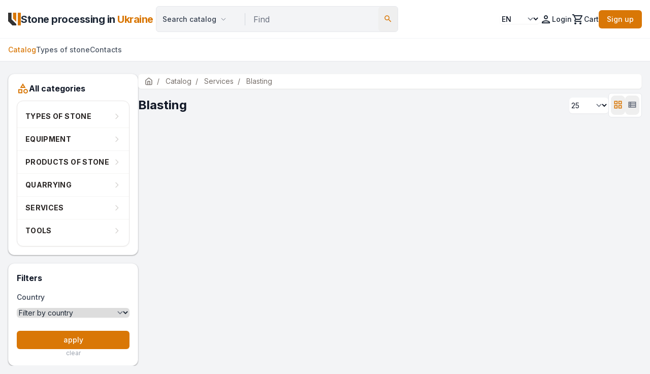

--- FILE ---
content_type: text/html; charset=UTF-8
request_url: https://naturalstone.com.ua/en/catalog/services/5000/5018/blasting
body_size: 13234
content:


<!DOCTYPE html>
<html lang="en" class="scroll-smooth">
<head>
    <meta charset="utf-8"/>
<meta content="width=device-width, initial-scale=1.0" name="viewport"/>
<link rel="canonical" href="https://">

<link href="https://fonts.googleapis.com/css2?family=Inter:wght@300;400;500;600;700&display=swap" rel="stylesheet"/>
<link href="https://fonts.googleapis.com/icon?family=Material+Icons+Outlined" rel="stylesheet"/>

<script defer src="https://cdn.jsdelivr.net/npm/alpinejs@3.x.x/dist/cdn.min.js"></script>
<script src="https://cdn.tailwindcss.com?plugins=forms,typography"></script>
<script>
    tailwind.config = {
        darkMode: "class",
        theme: {
            extend: {
                colors: {
                    primary: "#D97706", // Amber-600
                    secondary: "#7C3AED", // Purple
                    "background-light": "#F3F4F6",
                    "background-dark": "#111827",
                    "surface-light": "#FFFFFF",
                    "surface-dark": "#1F2937",
                },
                fontFamily: {
                    display: ["Inter", "sans-serif"],
                    body: ["Inter", "sans-serif"],
                },
                borderRadius: {
                    DEFAULT: "0.5rem",
                    'xl': '0.75rem',
                },
                boxShadow: {
                    'card': '0 1px 3px rgba(0,0,0,0.12), 0 1px 2px rgba(0,0,0,0.24)',
                    'card-hover': '0 10px 15px -3px rgba(0, 0, 0, 0.1), 0 4px 6px -2px rgba(0, 0, 0, 0.05)',
                }
            },
        },
    };
</script>

<style>
    body {
        font-family: 'Inter', sans-serif;
        background-color: #F3F4F6; /* background-light */
        color: #1F2937; /* gray-800 */
    }
    /* Alpine/JS Helpers */
    [x-cloak] { display: none !important; }

    .logo-small{background-image:url(/images/logo_sm.png) !important;background-position:center;background-repeat:no-repeat;background-size:contain;width:25px!important;height:25px!important}

</style>

<!-- <script type="text/javascript">

  var _gaq = _gaq || [];
  _gaq.push(['_setAccount', 'UA-20342496-2']);
  _gaq.push(['_trackPageview']);

  (function() {
    var ga = document.createElement('script'); ga.type = 'text/javascript'; ga.async = true;
    ga.src = ('https:' == document.location.protocol ? 'https://ssl' : 'http://www') + '.google-analytics.com/ga.js';
    var s = document.getElementsByTagName('script')[0]; s.parentNode.insertBefore(ga, s);
  })();

</script> -->
<!-- Global site tag (gtag.js) - Google Analytics (before 28.03.2023)-->
<!-- <script async src="https://www.googletagmanager.com/gtag/js?id=UA-20342496-2"></script>
<script>
  window.dataLayer = window.dataLayer || [];
  function gtag(){dataLayer.push(arguments);}
  gtag('js', new Date());

  gtag('config', 'UA-20342496-2');
</script>
<script async src="https://www.googletagmanager.com/gtag/js?id=G-PH1RJC2Z0S"></script>
<script>
  window.dataLayer = window.dataLayer || [];
  function gtag(){dataLayer.push(arguments);}
  gtag('js', new Date());

  gtag('config', 'G-PH1RJC2Z0S');
</script> -->
<!-- Google Tag Manager -->
<script>(function(w,d,s,l,i){w[l]=w[l]||[];w[l].push({'gtm.start':
new Date().getTime(),event:'gtm.js'});var f=d.getElementsByTagName(s)[0],
j=d.createElement(s),dl=l!='dataLayer'?'&l='+l:'';j.async=true;j.src=
'https://www.googletagmanager.com/gtm.js?id='+i+dl;f.parentNode.insertBefore(j,f);
})(window,document,'script','dataLayer','GTM-PFVLPM55');</script>
<!-- End Google Tag Manager --><script src="/js/production-page.js"></script>

<style>
.breadcrumbs a:not(:first-child)::before {
    content: "/";
    margin: 0 8px; /* Optional: adds space around the slash */
}
</style>
<script type="application/ld+json">
    {
        "@context": "https://schema.org",
        "@type": "BreadcrumbList",
        "itemListElement": [{
        "@type": "ListItem",
        "position": 1,
        "name": "Home",
        "item": "https://naturalstone.com.ua/en/"
    },{
                    "@type": "ListItem",
                    "position": 2,
                    "name": "Catalog",
                    "item": "https://naturalstone.com.ua/en/index.php"
                  },{
                    "@type": "ListItem",
                    "position": 3,
                    "name": "Services",
                    "item": "https://naturalstone.com.ua/en/catalog/services/5000/all"
                  },{
                    "@type": "ListItem",
                    "position": 4,
                    "name": "Blasting",
                    "item": "https://naturalstone.com.ua/en/catalog/services/5000/5018/Blasting"
                  }]
    }
    </script>    
    <title>Blasting | Services | Stone processing in Ukraine</title>
    <meta name="description" content="Connect with verified natural stone suppliers, exporters, and manufacturers on Ukraine`s leading online stone trading platform NaturalStone.com.ua. Find marble, granite, limestone, travertine and more. List and promote your stone business for free.">
    <meta name="keywords" content="natural stone marketplace, stone trading platform, Ukraine stone suppliers, natural stone exporters, stone manufacturers directory, marble sellers, granite sellers, limestone trade, travertine marketplace, stone business marketplace">
    
    <!-- OG Tags -->
    <meta property="og:title" content="Blasting | Services | Stone processing in Ukraine">
    <meta property="og:url" content="https://naturalstone.com.ua/">
    <meta property="og:description" content="Stone trading platform for buyers and sellers dealing with natural stone in Ukraine. The platform offers stone products, tools, machinery, and chemicals for marble, granite, limestone, travertine, slate, etc.">
        <script src="/js/base.js"></script>
        <script src="/js/search_autocomplete.js"></script>

        <script src="/js/main-page.js"></script>

</head>
<body class="bg-background-light dark:bg-background-dark text-gray-800 dark:text-gray-100 min-h-screen flex flex-col">

    <style>
/* CHANGE: Target class instead of ID */
ul.suggestions-list {
    position: absolute;
    z-index: 1000;
    background-color: #fff;
    padding: 0;
    
    /* Alignment Fixes */
    top: 100%;
    left: 0;
    right: 0;
    width: 100%;
    
    margin-top: 4px;
    box-sizing: border-box;
    
    /* Visuals */
    box-shadow: 0 10px 15px -3px rgba(0, 0, 0, 0.1);
    /* border: 1px solid #e5e7eb; */
    border-radius: 0.375rem;
    overflow: hidden;
}

ul.suggestions-list li {
    list-style: none;
    padding: 10px 12px; /* Slightly larger click area */
    border-bottom: 1px solid #f3f4f6;
    cursor: pointer;
    background-color: #fff;
    font-size: 14px;
    color: #374151;
}

ul.suggestions-list li:hover {
    background-color: #f9fafb;
    color: #d97706; /* Primary color */
}

/* Mobile helper for the dropdown select */
.search-section-selector {
    /* Styles for the hidden select class */
}</style>
<script>
    function sel_lang(lang) {
        var str = lang.options[lang.selectedIndex].value;
        var currentUrl = window.location.href;
        var mainDomain = '.naturalstone.com.ua';

        // Get the current language from URL
        var supportedLangs = ['ru', 'en', 'ua'];
        var currentLangMatch = supportedLangs.find(function(lang) {
            return currentUrl.includes('/' + lang + '/');
        });

        var newUrl;
        if (currentLangMatch) {
            // Replace the current language code with the new one
            newUrl = currentUrl.replace('/' + currentLangMatch + '/', '/' + str + '/');
        } else {
            // If no language code is found, add it after the domain
            var baseUrl = currentUrl.split('/').slice(0, 3).join('/'); // Get the base URL
            var path = currentUrl.split('/').slice(3).join('/'); // Get the path without the base URL
            newUrl = baseUrl + '/' + str + '/' + (path || 'index.php');
        }

        // Set cookie
        var date = new Date();
        date.setDate(date.getDate() + 30);
        document.cookie = "userlang=" + str + "; path=/; expires=" + date.toUTCString() + "; domain=" + mainDomain + ";";

        // Redirect to new URL
        window.location.href = newUrl;
    }
</script>

<!-- MOBILE NAV WRAPPER (Alpine State) -->
<div x-data="{ mobileMenuOpen: false, searchOpen: false }" class="relative z-50">

    <!-- HEADER MAIN -->
    <header class="bg-surface-light dark:bg-surface-dark border-b border-gray-200 dark:border-gray-700 sticky top-0 z-50">
        <div class="container mx-auto px-4 py-3 flex items-center justify-between gap-4">
            
            <!-- Logo Area -->
            <div class="flex items-center gap-4">
                <!-- Mobile Menu Button -->
                <button @click="mobileMenuOpen = true" class="lg:hidden text-gray-600 dark:text-gray-300 p-1">
                    <span class="material-icons-outlined text-2xl">menu</span>
                </button>
                
                <!-- <a href="/ua/index.php" class="flex items-center gap-2 group">
                    <div class="bg-black text-white font-bold p-1 text-xl rounded">N</div>
                    <span class="text-xl font-bold tracking-tight text-gray-900 dark:text-white">Natural<span class="text-primary">Stone</span></span>
                </a> -->

                <a href="//naturalstone.com.ua/ua/index.php"  class="flex items-center gap-2 group" aria-label="Home">
                    <div class="logo-small p-1 text-xl"> </div>
                    <span class="text-xl font-bold tracking-tight text-gray-800 dark:text-white hidden lg:inline">
                        Stone processing in <span class="text-primary">Ukraine</span>                    </span>
                </a>

            </div>

            <!-- Desktop Search (Hidden on Mobile) -->
            <div class="flex-1 max-w-2xl hidden md:flex">
                <!-- <form action="/en/catalog/" method="GET" class="relative w-full group">
                    <input type="text" name="search" placeholder="I'm looking for..." 
                           class="w-full bg-gray-100 dark:bg-gray-700 text-gray-900 dark:text-white border-none rounded-l-md py-2.5 px-4 focus:ring-2 focus:ring-primary focus:bg-white dark:focus:bg-gray-800 transition-all shadow-sm">
                    <button type="submit" class="absolute right-0 top-0 h-full bg-primary text-white px-6 rounded-r-md hover:bg-amber-700 transition-colors font-medium">
                        Search
                    </button>
                </form> -->
                <div class="searcher1 radius">
                                        
<form class="dynamic-search-form w-full" action="javascript:void(0);" onsubmit="return performSearch(this)">
    
    <input type="hidden" name="search_table" class="search-table-input" value="">

    <div class="search-container flex items-center w-full bg-gray-100 dark:bg-gray-700 rounded-md border border-gray-200 dark:border-transparent relative">
        
        <div class="relative flex-shrink-0 w-auto"
             x-data="{
                 open: false,
                 selectedValue: 'catalog',
                 selectedText: 'Search catalog',

                 selectOption(value, text) {
                     this.selectedValue = value;
                     this.selectedText = text;
                     this.open = false;

                     // FIX: Find the select element relative to this component, NOT by ID
                     const hiddenSelect = this.$root.querySelector('.search-section-selector');
                     if (hiddenSelect) {
                         hiddenSelect.value = value;
                         // Trigger change event manually for JS listeners
                         hiddenSelect.dispatchEvent(new Event('change'));
                     }
                 }
             }"
             @click.away="open = false">

            <select class="search-section-selector sr-only">
                <option value="catalog" selected>Search catalog</option>
                <option value="firms" >Suppliers</option>
                <option value="stone" >Deposit</option>
            </select>

            <button type="button" @click="open = !open"
                    class="flex items-center justify-between w-full sm:w-auto min-w-[120px] pl-3 pr-8 py-2.5 text-gray-700 dark:text-gray-200 font-medium text-sm bg-transparent border-none cursor-pointer focus:outline-none focus:bg-white dark:focus:bg-gray-600 rounded-l-md transition-all duration-200 relative z-20">
                <span x-text="selectedText"></span>
                <svg xmlns="http://www.w3.org/2000/svg" fill="none" viewBox="0 0 24 24" stroke-width="2" stroke="currentColor"
                     class="w-3 h-3 text-gray-500 ml-2 transition-transform duration-200" :class="open ? 'rotate-180' : ''">
                    <path stroke-linecap="round" stroke-linejoin="round" d="M19.5 8.25l-7.5 7.5-7.5-7.5" />
                </svg>
            </button>

            <div x-show="open" x-transition class="absolute top-full left-0 w-40 mt-1 bg-white dark:bg-gray-700 border border-gray-200 dark:border-gray-600 rounded-md shadow-lg z-[9999999999]" x-cloak style="display: none;">
                <div class="py-1">
                    <button type="button" @click="selectOption('catalog', 'Search catalog')" class="w-full text-left px-3 py-2 text-sm text-gray-700 dark:text-gray-200 hover:bg-gray-50 dark:hover:bg-gray-600">Search catalog</button>
                    <button type="button" @click="selectOption('firms', 'Suppliers')" class="w-full text-left px-3 py-2 text-sm text-gray-700 dark:text-gray-200 hover:bg-gray-50 dark:hover:bg-gray-600">Suppliers</button>
                    <button type="button" @click="selectOption('stone', 'Deposit')" class="w-full text-left px-3 py-2 text-sm text-gray-700 dark:text-gray-200 hover:bg-gray-50 dark:hover:bg-gray-600">Deposit</button>
                </div>
            </div>
        </div>

        <div class="h-6 w-px bg-gray-300 dark:bg-gray-600 mx-1 flex-shrink-0 hidden sm:block"></div>

        <input type="text"
               value=""
               placeholder="Find"
               class="searcher-input flex-1 bg-transparent border-none py-2.5 px-3 text-gray-900 dark:text-white focus:ring-0 outline-none min-w-0"
               autocomplete="off">
            
        <div class="search-autocomplete-container"></div>

        <button type="submit" class="p-2.5 text-[#d97706] hover:text-[#B45309] flex-shrink-0 focus:outline-none rounded-md transition-colors">
            <span class="material-icons-outlined text-lg">search</span>
        </button>
    </div>
</form>

<script>
    // Global search function that accepts the FORM element as context
    function performSearch(formElement) {
        var currentLang = "en";
        
        // Find inputs specific to THIS form
        var selector = formElement.querySelector('.search-section-selector');
        var input = formElement.querySelector('.searcher-input');

        if (selector && input) {
            var section = selector.value; // Get value directly from the select in this form
            var query = input.value.trim();

            var targetUrl = '/' + currentLang + '/' + section + '/search';

            if (query) {
                targetUrl += '?searcher=' + encodeURIComponent(query);
            }
            window.location.href = targetUrl;
        }
        return false;
    }
</script>                </div>

            </div>

            <!-- Right Nav Actions -->
            <div class="flex items-center gap-4 text-sm font-medium">
                <!-- Language Selector -->
                <div class="relative inline-block sel-lang">
                    <select id="lang-select" name="lang-select" onchange="sel_lang(this)" aria-label="Select language" 
                    class="text-sm border-gray-300 dark:border-gray-600 dark:bg-gray-700 rounded-md shadow-sm focus:border-primary focus:ring focus:ring-primary focus:ring-opacity-50 cursor-pointer  bg-white dark:bg-gray-800 text-gray-900 dark:text-white">
                        <option value="ua"  aria-label="Українська">UA</option>
                        <option value="en" selected aria-label="English">EN</option>
                        <option value="ru"  aria-label="Русский">RU</option>
                    </select>
                </div>

                <!-- User Account -->
                                    <a href="/en/login" class="flex items-center gap-1 cursor-pointer hover:text-primary transition-colors">
                        <span class="material-icons-outlined">person</span>
                        <span class="hidden sm:block">Login</span>
                    </a>
                                
                <a href="/en/orders/" class="flex items-center gap-1 cursor-pointer hover:text-primary transition-colors">
                    <span class="material-icons-outlined">shopping_cart</span>
                    <span class="hidden sm:block">Cart</span>
                </a>
                
                                    <a href="/en/signup/" class="bg-[#D97706] dark:bg-gray-600 text-white px-4 py-2 rounded-md hover:opacity-90 transition-opacity text-sm hidden sm:block">
                        Sign up                    </a>
                            </div>
        </div>

        <!-- Secondary Nav (Categories) - Desktop Only -->
        <div class="border-t border-gray-100 dark:border-gray-700 hidden md:block">
            <div class="container mx-auto px-4">
                <nav class="flex gap-6 text-sm font-medium text-gray-600 dark:text-gray-300 py-3 overflow-x-auto">
                    <a href="/en/index.php" class="text-primary hover:text-amber-700">
                        Catalog                    </a>
                    <a href="/en/all-stones/" class="hover:text-primary transition-colors">
                        Types of stone                    </a>
                    <a href="/en/contact/" class="hover:text-primary transition-colors">
                        Contacts                    </a>
                </nav>
            </div>
        </div>
    </header>

    <!-- MOBILE MENU DRAWER -->
    <div x-show="mobileMenuOpen" 
         @click.away="mobileMenuOpen = false"
         class="fixed inset-0 z-50 lg:hidden" 
         x-cloak
         style="display: none;">
        <div class="fixed inset-0 bg-black/50 backdrop-blur-sm" @click="mobileMenuOpen = false"></div>
        <div class="fixed inset-y-0 left-0 max-w-full bg-white dark:bg-gray-800 shadow-xl p-6 flex flex-col overflow-y-auto">
            <div class="flex justify-between items-center mb-8">
                <!-- <span class="font-bold text-xl text-gray-900 dark:text-white">Menu</span> -->
                <button @click="mobileMenuOpen = false" class="text-gray-400">
                    <span class="material-icons-outlined text-2xl">close</span>
                </button>
            </div>
            
            <!-- Mobile Search -->
            <!-- <form action="/en/catalog/" method="GET" class="mb-8">
                <div class="relative">
                    <input type="text" name="search" placeholder="I'm looking for..." 
                           class="w-full bg-gray-100 dark:bg-gray-700 text-gray-900 dark:text-white border-none rounded-md py-2.5 px-4 pl-11">
                    <span class="material-icons-outlined text-gray-400 absolute left-3 top-2.5 text-lg">search</span>
                </div>
            </form> -->
                <div class="searcher radius">
                                        
<form class="dynamic-search-form w-full" action="javascript:void(0);" onsubmit="return performSearch(this)">
    
    <input type="hidden" name="search_table" class="search-table-input" value="">

    <div class="search-container flex items-center w-full bg-gray-100 dark:bg-gray-700 rounded-md border border-gray-200 dark:border-transparent relative">
        
        <div class="relative flex-shrink-0 w-auto"
             x-data="{
                 open: false,
                 selectedValue: 'catalog',
                 selectedText: 'Search catalog',

                 selectOption(value, text) {
                     this.selectedValue = value;
                     this.selectedText = text;
                     this.open = false;

                     // FIX: Find the select element relative to this component, NOT by ID
                     const hiddenSelect = this.$root.querySelector('.search-section-selector');
                     if (hiddenSelect) {
                         hiddenSelect.value = value;
                         // Trigger change event manually for JS listeners
                         hiddenSelect.dispatchEvent(new Event('change'));
                     }
                 }
             }"
             @click.away="open = false">

            <select class="search-section-selector sr-only">
                <option value="catalog" selected>Search catalog</option>
                <option value="firms" >Suppliers</option>
                <option value="stone" >Deposit</option>
            </select>

            <button type="button" @click="open = !open"
                    class="flex items-center justify-between w-full sm:w-auto min-w-[120px] pl-3 pr-8 py-2.5 text-gray-700 dark:text-gray-200 font-medium text-sm bg-transparent border-none cursor-pointer focus:outline-none focus:bg-white dark:focus:bg-gray-600 rounded-l-md transition-all duration-200 relative z-20">
                <span x-text="selectedText"></span>
                <svg xmlns="http://www.w3.org/2000/svg" fill="none" viewBox="0 0 24 24" stroke-width="2" stroke="currentColor"
                     class="w-3 h-3 text-gray-500 ml-2 transition-transform duration-200" :class="open ? 'rotate-180' : ''">
                    <path stroke-linecap="round" stroke-linejoin="round" d="M19.5 8.25l-7.5 7.5-7.5-7.5" />
                </svg>
            </button>

            <div x-show="open" x-transition class="absolute top-full left-0 w-40 mt-1 bg-white dark:bg-gray-700 border border-gray-200 dark:border-gray-600 rounded-md shadow-lg z-[9999999999]" x-cloak style="display: none;">
                <div class="py-1">
                    <button type="button" @click="selectOption('catalog', 'Search catalog')" class="w-full text-left px-3 py-2 text-sm text-gray-700 dark:text-gray-200 hover:bg-gray-50 dark:hover:bg-gray-600">Search catalog</button>
                    <button type="button" @click="selectOption('firms', 'Suppliers')" class="w-full text-left px-3 py-2 text-sm text-gray-700 dark:text-gray-200 hover:bg-gray-50 dark:hover:bg-gray-600">Suppliers</button>
                    <button type="button" @click="selectOption('stone', 'Deposit')" class="w-full text-left px-3 py-2 text-sm text-gray-700 dark:text-gray-200 hover:bg-gray-50 dark:hover:bg-gray-600">Deposit</button>
                </div>
            </div>
        </div>

        <div class="h-6 w-px bg-gray-300 dark:bg-gray-600 mx-1 flex-shrink-0 hidden sm:block"></div>

        <input type="text"
               value=""
               placeholder="Find"
               class="searcher-input flex-1 bg-transparent border-none py-2.5 px-3 text-gray-900 dark:text-white focus:ring-0 outline-none min-w-0"
               autocomplete="off">
            
        <div class="search-autocomplete-container"></div>

        <button type="submit" class="p-2.5 text-[#d97706] hover:text-[#B45309] flex-shrink-0 focus:outline-none rounded-md transition-colors">
            <span class="material-icons-outlined text-lg">search</span>
        </button>
    </div>
</form>

<script>
    // Global search function that accepts the FORM element as context
    function performSearch(formElement) {
        var currentLang = "en";
        
        // Find inputs specific to THIS form
        var selector = formElement.querySelector('.search-section-selector');
        var input = formElement.querySelector('.searcher-input');

        if (selector && input) {
            var section = selector.value; // Get value directly from the select in this form
            var query = input.value.trim();

            var targetUrl = '/' + currentLang + '/' + section + '/search';

            if (query) {
                targetUrl += '?searcher=' + encodeURIComponent(query);
            }
            window.location.href = targetUrl;
        }
        return false;
    }
</script>                </div>

            <nav class="space-y-2 text-base font-medium text-gray-600 dark:text-gray-300">
                <a href="/en/index.php" class="block py-2 border-b border-gray-100 dark:border-gray-700 hover:text-primary transition-colors">Catalog</a>
                <a href="/en/all-stones/" class="block py-2 border-b border-gray-100 dark:border-gray-700 hover:text-primary transition-colors">Types of stone</a>
                <a href="/en/contact/" class="block py-2 border-b border-gray-100 dark:border-gray-700 hover:text-primary transition-colors">Contacts</a>
            </nav>
        </div>
    </div>

</div>
    <!-- MAIN CONTENT CONTAINER -->
    <main class="flex-grow container mx-auto px-4 py-6">
        
<div class="flex gap-6 w-full">
    
    <aside class="w-64 hidden lg:block flex-shrink-0">
        
        <div class="bg-surface-light dark:bg-surface-dark rounded-xl shadow-card border border-gray-100 dark:border-gray-700 p-4 mb-4">
            <h3 class="font-bold text-gray-900 dark:text-white mb-3 flex items-center gap-2">
                <span class="material-icons-outlined text-primary">category</span>
                All categories
            </h3>
            <div class="space-y-2 text-sm text-gray-600 dark:text-gray-300">
                
<nav class="bg-white rounded-xl border border-stone-200 shadow-sm overflow-visible relative z-20">
    <ul class="flex flex-col py-2">

        <!-- 1. TYPES OF STONES (Види каменю) -->
        <li class="group relative border-b border-stone-100 last:border-0" x-data="{ open: false }">
            
            <!-- Parent Link -->
            <div class="flex items-center justify-between px-4 py-3 hover:bg-stone-50 cursor-pointer transition-colors"
                 @click="open = !open">
                <a href="/en/all-stones/" class="font-bold text-stone-800 text-sm uppercase tracking-wide group-hover:text-accent flex-1">
                    Types of stone                </a>
                <!-- Mobile Arrow -->
                <svg class="w-4 h-4 text-stone-400 lg:hidden transition-transform duration-200" 
                     :class="{'rotate-180': open}" fill="none" stroke="currentColor" viewBox="0 0 24 24"><path stroke-linecap="round" stroke-linejoin="round" stroke-width="2" d="M19 9l-7 7-7-7"></path></svg>
                <!-- Desktop Arrow -->
                <svg class="w-4 h-4 text-stone-300 hidden lg:block group-hover:text-accent" fill="none" stroke="currentColor" viewBox="0 0 24 24"><path stroke-linecap="round" stroke-linejoin="round" stroke-width="2" d="M9 5l7 7-7 7"></path></svg>
            </div>

            <!-- Submenu (Flyout Desktop / Accordion Mobile) -->
            <ul class="
                /* Mobile: Accordion */
                hidden
                bg-stone-50 border-t border-stone-100
                /* Desktop: Flyout to Right */
                lg:hidden lg:group-hover:block
                lg:absolute lg:left-[100%] lg:top-0 lg:w-64 lg:bg-white lg:shadow-xl lg:border lg:border-stone-200 lg:rounded-r-xl lg:p-2" 
                a:class="{'block': open, 'hidden': !open, 'lg:block': false}"
            >
                <div class="max-h-[60vh] overflow-y-auto thin-scroll">
                                        <li>
                        <a href="/en/stone/Alabaster" 
                           class="block px-4 py-2 text-sm text-stone-600 hover:text-accent hover:bg-stone-100 rounded lg:hover:bg-stone-50">
                            Alabaster                        </a>
                    </li>
                                        <li>
                        <a href="/en/stone/Andesite-basalt" 
                           class="block px-4 py-2 text-sm text-stone-600 hover:text-accent hover:bg-stone-100 rounded lg:hover:bg-stone-50">
                            Andesite-basalt                        </a>
                    </li>
                                        <li>
                        <a href="/en/stone/Basalt" 
                           class="block px-4 py-2 text-sm text-stone-600 hover:text-accent hover:bg-stone-100 rounded lg:hover:bg-stone-50">
                            Basalt                        </a>
                    </li>
                                        <li>
                        <a href="/en/stone/Blue+Stone" 
                           class="block px-4 py-2 text-sm text-stone-600 hover:text-accent hover:bg-stone-100 rounded lg:hover:bg-stone-50">
                            Blue Stone                        </a>
                    </li>
                                        <li>
                        <a href="/en/stone/Gabbro" 
                           class="block px-4 py-2 text-sm text-stone-600 hover:text-accent hover:bg-stone-100 rounded lg:hover:bg-stone-50">
                            Gabbro                        </a>
                    </li>
                                        <li>
                        <a href="/en/stone/Gabbro-Anorthosite" 
                           class="block px-4 py-2 text-sm text-stone-600 hover:text-accent hover:bg-stone-100 rounded lg:hover:bg-stone-50">
                            Gabbro-Anorthosite                        </a>
                    </li>
                                        <li>
                        <a href="/en/stone/Gabbro-labradorite" 
                           class="block px-4 py-2 text-sm text-stone-600 hover:text-accent hover:bg-stone-100 rounded lg:hover:bg-stone-50">
                            Gabbro-labradorite                        </a>
                    </li>
                                        <li>
                        <a href="/en/stone/Gabbro-norite" 
                           class="block px-4 py-2 text-sm text-stone-600 hover:text-accent hover:bg-stone-100 rounded lg:hover:bg-stone-50">
                            Gabbro-norite                        </a>
                    </li>
                                        <li>
                        <a href="/en/stone/Granite" 
                           class="block px-4 py-2 text-sm text-stone-600 hover:text-accent hover:bg-stone-100 rounded lg:hover:bg-stone-50">
                            Granite                        </a>
                    </li>
                                        <li>
                        <a href="/en/stone/Granite-rapakivi" 
                           class="block px-4 py-2 text-sm text-stone-600 hover:text-accent hover:bg-stone-100 rounded lg:hover:bg-stone-50">
                            Granite-rapakivi                        </a>
                    </li>
                                        <li>
                        <a href="/en/stone/Granodiorite" 
                           class="block px-4 py-2 text-sm text-stone-600 hover:text-accent hover:bg-stone-100 rounded lg:hover:bg-stone-50">
                            Granodiorite                        </a>
                    </li>
                                        <li>
                        <a href="/en/stone/Granosyenite" 
                           class="block px-4 py-2 text-sm text-stone-600 hover:text-accent hover:bg-stone-100 rounded lg:hover:bg-stone-50">
                            Granosyenite                        </a>
                    </li>
                                        <li>
                        <a href="/en/stone/Labradorite" 
                           class="block px-4 py-2 text-sm text-stone-600 hover:text-accent hover:bg-stone-100 rounded lg:hover:bg-stone-50">
                            Labradorite                        </a>
                    </li>
                                        <li>
                        <a href="/en/stone/Limestone" 
                           class="block px-4 py-2 text-sm text-stone-600 hover:text-accent hover:bg-stone-100 rounded lg:hover:bg-stone-50">
                            Limestone                        </a>
                    </li>
                                        <li>
                        <a href="/en/stone/Marble" 
                           class="block px-4 py-2 text-sm text-stone-600 hover:text-accent hover:bg-stone-100 rounded lg:hover:bg-stone-50">
                            Marble                        </a>
                    </li>
                                        <li>
                        <a href="/en/stone/Onyx" 
                           class="block px-4 py-2 text-sm text-stone-600 hover:text-accent hover:bg-stone-100 rounded lg:hover:bg-stone-50">
                            Onyx                        </a>
                    </li>
                                        <li>
                        <a href="/en/stone/Others" 
                           class="block px-4 py-2 text-sm text-stone-600 hover:text-accent hover:bg-stone-100 rounded lg:hover:bg-stone-50">
                            Others                        </a>
                    </li>
                                        <li>
                        <a href="/en/stone/Quartzite" 
                           class="block px-4 py-2 text-sm text-stone-600 hover:text-accent hover:bg-stone-100 rounded lg:hover:bg-stone-50">
                            Quartzite                        </a>
                    </li>
                                        <li>
                        <a href="/en/stone/Sandstone" 
                           class="block px-4 py-2 text-sm text-stone-600 hover:text-accent hover:bg-stone-100 rounded lg:hover:bg-stone-50">
                            Sandstone                        </a>
                    </li>
                                        <li>
                        <a href="/en/stone/Slate" 
                           class="block px-4 py-2 text-sm text-stone-600 hover:text-accent hover:bg-stone-100 rounded lg:hover:bg-stone-50">
                            Slate                        </a>
                    </li>
                                        <li>
                        <a href="/en/stone/Soapstone" 
                           class="block px-4 py-2 text-sm text-stone-600 hover:text-accent hover:bg-stone-100 rounded lg:hover:bg-stone-50">
                            Soapstone                        </a>
                    </li>
                                        <li>
                        <a href="/en/stone/Syenite" 
                           class="block px-4 py-2 text-sm text-stone-600 hover:text-accent hover:bg-stone-100 rounded lg:hover:bg-stone-50">
                            Syenite                        </a>
                    </li>
                                        <li>
                        <a href="/en/stone/Travertine" 
                           class="block px-4 py-2 text-sm text-stone-600 hover:text-accent hover:bg-stone-100 rounded lg:hover:bg-stone-50">
                            Travertine                        </a>
                    </li>
                                    </div>
            </ul>
        </li>

        <!-- 2. DYNAMIC CATEGORIES (Products, Tools, etc.) -->
                <li class="group relative border-b border-stone-100 last:border-0" x-data="{ open: false }">
            
            <div class="flex items-center justify-between px-4 py-3 hover:bg-stone-50 cursor-pointer transition-colors"
                 @click="open = !open">
                <a href="/en/catalog/equipment/4000/all" 
                   class="font-bold text-stone-800 text-sm uppercase tracking-wide group-hover:text-accent flex-1">
                    Equipment                </a>
                <svg class="w-4 h-4 text-stone-400 lg:hidden transition-transform duration-200" :class="{'rotate-180': open}" fill="none" stroke="currentColor" viewBox="0 0 24 24"><path stroke-linecap="round" stroke-linejoin="round" stroke-width="2" d="M19 9l-7 7-7-7"></path></svg>
                <svg class="w-4 h-4 text-stone-300 hidden lg:block group-hover:text-accent" fill="none" stroke="currentColor" viewBox="0 0 24 24"><path stroke-linecap="round" stroke-linejoin="round" stroke-width="2" d="M9 5l7 7-7 7"></path></svg>
            </div>

                        <ul class="
                hidden
                bg-stone-50 border-t border-stone-100
                lg:hidden lg:group-hover:block
                lg:absolute lg:left-[100%] lg:top-0 lg:w-72 lg:bg-white lg:shadow-xl lg:border lg:border-stone-200 lg:rounded-r-xl lg:p-2"
                :class="{'block': open, 'hidden': !open, 'lg:block': false}"
            >
                <div class="max-h-[60vh] overflow-y-auto thin-scroll">
                                        <li>
                        <a href="/en/catalog/equipment/4000/4029/cutting_machines" 
                           class="block px-4 py-2 text-sm text-stone-600 hover:text-accent hover:bg-stone-100 rounded lg:hover:bg-stone-50">
                            cutting machines                        </a>
                    </li>
                                        <li>
                        <a href="/en/catalog/equipment/4000/4021/drilling_machines" 
                           class="block px-4 py-2 text-sm text-stone-600 hover:text-accent hover:bg-stone-100 rounded lg:hover:bg-stone-50">
                            drilling machines                        </a>
                    </li>
                                        <li>
                        <a href="/en/catalog/equipment/4000/4010/engraving_machines" 
                           class="block px-4 py-2 text-sm text-stone-600 hover:text-accent hover:bg-stone-100 rounded lg:hover:bg-stone-50">
                            engraving machines                        </a>
                    </li>
                                        <li>
                        <a href="/en/catalog/equipment/4000/4022/other_equipment" 
                           class="block px-4 py-2 text-sm text-stone-600 hover:text-accent hover:bg-stone-100 rounded lg:hover:bg-stone-50">
                            other equipment                        </a>
                    </li>
                                        <li>
                        <a href="/en/catalog/equipment/4000/4050/polishing_machines" 
                           class="block px-4 py-2 text-sm text-stone-600 hover:text-accent hover:bg-stone-100 rounded lg:hover:bg-stone-50">
                            polishing machines                        </a>
                    </li>
                                        <li>
                        <a href="/en/catalog/equipment/4000/4035/profiling_machines" 
                           class="block px-4 py-2 text-sm text-stone-600 hover:text-accent hover:bg-stone-100 rounded lg:hover:bg-stone-50">
                            profiling machines                        </a>
                    </li>
                                        <li>
                        <a href="/en/catalog/equipment/4000/4020/quarrying_machines" 
                           class="block px-4 py-2 text-sm text-stone-600 hover:text-accent hover:bg-stone-100 rounded lg:hover:bg-stone-50">
                            quarrying machines                        </a>
                    </li>
                                        <li>
                        <a href="/en/catalog/equipment/4000/4060/secondhand_equipment" 
                           class="block px-4 py-2 text-sm text-stone-600 hover:text-accent hover:bg-stone-100 rounded lg:hover:bg-stone-50">
                            secondhand equipment                        </a>
                    </li>
                                        <li>
                        <a href="/en/catalog/equipment/4000/4025/splitting_machines" 
                           class="block px-4 py-2 text-sm text-stone-600 hover:text-accent hover:bg-stone-100 rounded lg:hover:bg-stone-50">
                            splitting machines                        </a>
                    </li>
                                    </div>
            </ul>
            
        </li>
                <li class="group relative border-b border-stone-100 last:border-0" x-data="{ open: false }">
            
            <div class="flex items-center justify-between px-4 py-3 hover:bg-stone-50 cursor-pointer transition-colors"
                 @click="open = !open">
                <a href="/en/catalog/products/2000/all" 
                   class="font-bold text-stone-800 text-sm uppercase tracking-wide group-hover:text-accent flex-1">
                    Products of stone                </a>
                <svg class="w-4 h-4 text-stone-400 lg:hidden transition-transform duration-200" :class="{'rotate-180': open}" fill="none" stroke="currentColor" viewBox="0 0 24 24"><path stroke-linecap="round" stroke-linejoin="round" stroke-width="2" d="M19 9l-7 7-7-7"></path></svg>
                <svg class="w-4 h-4 text-stone-300 hidden lg:block group-hover:text-accent" fill="none" stroke="currentColor" viewBox="0 0 24 24"><path stroke-linecap="round" stroke-linejoin="round" stroke-width="2" d="M9 5l7 7-7 7"></path></svg>
            </div>

                        <ul class="
                hidden
                bg-stone-50 border-t border-stone-100
                lg:hidden lg:group-hover:block
                lg:absolute lg:left-[100%] lg:top-0 lg:w-72 lg:bg-white lg:shadow-xl lg:border lg:border-stone-200 lg:rounded-r-xl lg:p-2"
                :class="{'block': open, 'hidden': !open, 'lg:block': false}"
            >
                <div class="max-h-[60vh] overflow-y-auto thin-scroll">
                                        <li>
                        <a href="/en/catalog/products/2000/2009/architectural_products" 
                           class="block px-4 py-2 text-sm text-stone-600 hover:text-accent hover:bg-stone-100 rounded lg:hover:bg-stone-50">
                            architectural products                        </a>
                    </li>
                                        <li>
                        <a href="/en/catalog/products/2000/2010/balusters" 
                           class="block px-4 py-2 text-sm text-stone-600 hover:text-accent hover:bg-stone-100 rounded lg:hover:bg-stone-50">
                            balusters                        </a>
                    </li>
                                        <li>
                        <a href="/en/catalog/products/2000/2011/barcounters" 
                           class="block px-4 py-2 text-sm text-stone-600 hover:text-accent hover:bg-stone-100 rounded lg:hover:bg-stone-50">
                            barcounters                        </a>
                    </li>
                                        <li>
                        <a href="/en/catalog/products/2000/2014/breccia" 
                           class="block px-4 py-2 text-sm text-stone-600 hover:text-accent hover:bg-stone-100 rounded lg:hover:bg-stone-50">
                            breccia                        </a>
                    </li>
                                        <li>
                        <a href="/en/catalog/products/2000/2059/building_materials" 
                           class="block px-4 py-2 text-sm text-stone-600 hover:text-accent hover:bg-stone-100 rounded lg:hover:bg-stone-50">
                            building materials                        </a>
                    </li>
                                        <li>
                        <a href="/en/catalog/products/2000/2032/columns" 
                           class="block px-4 py-2 text-sm text-stone-600 hover:text-accent hover:bg-stone-100 rounded lg:hover:bg-stone-50">
                            columns                        </a>
                    </li>
                                        <li>
                        <a href="/en/catalog/products/2000/2047/covering_slabs" 
                           class="block px-4 py-2 text-sm text-stone-600 hover:text-accent hover:bg-stone-100 rounded lg:hover:bg-stone-50">
                            covering slabs                        </a>
                    </li>
                                        <li>
                        <a href="/en/catalog/products/2000/2020/details_of_tombs" 
                           class="block px-4 py-2 text-sm text-stone-600 hover:text-accent hover:bg-stone-100 rounded lg:hover:bg-stone-50">
                            details of tombs                        </a>
                    </li>
                                        <li>
                        <a href="/en/catalog/products/2000/2045/facing_tiles" 
                           class="block px-4 py-2 text-sm text-stone-600 hover:text-accent hover:bg-stone-100 rounded lg:hover:bg-stone-50">
                            facing tiles                        </a>
                    </li>
                                        <li>
                        <a href="/en/catalog/products/2000/2027/fireplaces" 
                           class="block px-4 py-2 text-sm text-stone-600 hover:text-accent hover:bg-stone-100 rounded lg:hover:bg-stone-50">
                            fireplaces                        </a>
                    </li>
                                        <li>
                        <a href="/en/catalog/products/2000/2061/footsteps" 
                           class="block px-4 py-2 text-sm text-stone-600 hover:text-accent hover:bg-stone-100 rounded lg:hover:bg-stone-50">
                            footsteps                        </a>
                    </li>
                                        <li>
                        <a href="/en/catalog/products/2000/2067/fountains" 
                           class="block px-4 py-2 text-sm text-stone-600 hover:text-accent hover:bg-stone-100 rounded lg:hover:bg-stone-50">
                            fountains                        </a>
                    </li>
                                        <li>
                        <a href="/en/catalog/products/2000/2013/kerb_stones" 
                           class="block px-4 py-2 text-sm text-stone-600 hover:text-accent hover:bg-stone-100 rounded lg:hover:bg-stone-50">
                            kerb stones                        </a>
                    </li>
                                        <li>
                        <a href="/en/catalog/products/2000/2036/monument_tiles" 
                           class="block px-4 py-2 text-sm text-stone-600 hover:text-accent hover:bg-stone-100 rounded lg:hover:bg-stone-50">
                            monument tiles                        </a>
                    </li>
                                        <li>
                        <a href="/en/catalog/products/2000/2040/monuments" 
                           class="block px-4 py-2 text-sm text-stone-600 hover:text-accent hover:bg-stone-100 rounded lg:hover:bg-stone-50">
                            monuments                        </a>
                    </li>
                                        <li>
                        <a href="/en/catalog/products/2000/2035/mosaics" 
                           class="block px-4 py-2 text-sm text-stone-600 hover:text-accent hover:bg-stone-100 rounded lg:hover:bg-stone-50">
                            mosaics                        </a>
                    </li>
                                        <li>
                        <a href="/en/catalog/products/2000/2021/other_products" 
                           class="block px-4 py-2 text-sm text-stone-600 hover:text-accent hover:bg-stone-100 rounded lg:hover:bg-stone-50">
                            other products                        </a>
                    </li>
                                        <li>
                        <a href="/en/catalog/products/2000/2041/parapets" 
                           class="block px-4 py-2 text-sm text-stone-600 hover:text-accent hover:bg-stone-100 rounded lg:hover:bg-stone-50">
                            parapets                        </a>
                    </li>
                                        <li>
                        <a href="/en/catalog/products/2000/2015/paving_stones" 
                           class="block px-4 py-2 text-sm text-stone-600 hover:text-accent hover:bg-stone-100 rounded lg:hover:bg-stone-50">
                            paving stones                        </a>
                    </li>
                                        <li>
                        <a href="/en/catalog/products/2000/2023/products_of_stone" 
                           class="block px-4 py-2 text-sm text-stone-600 hover:text-accent hover:bg-stone-100 rounded lg:hover:bg-stone-50">
                            products of stone                        </a>
                    </li>
                                        <li>
                        <a href="/en/catalog/products/2000/2051/profiled_products" 
                           class="block px-4 py-2 text-sm text-stone-600 hover:text-accent hover:bg-stone-100 rounded lg:hover:bg-stone-50">
                            profiled products                        </a>
                    </li>
                                        <li>
                        <a href="/en/catalog/products/2000/2056/sculpture" 
                           class="block px-4 py-2 text-sm text-stone-600 hover:text-accent hover:bg-stone-100 rounded lg:hover:bg-stone-50">
                            sculpture                        </a>
                    </li>
                                        <li>
                        <a href="/en/catalog/products/2000/2046/sidewalk_flags" 
                           class="block px-4 py-2 text-sm text-stone-600 hover:text-accent hover:bg-stone-100 rounded lg:hover:bg-stone-50">
                            sidewalk flags                        </a>
                    </li>
                                        <li>
                        <a href="/en/catalog/products/2000/2012/sinks_basins" 
                           class="block px-4 py-2 text-sm text-stone-600 hover:text-accent hover:bg-stone-100 rounded lg:hover:bg-stone-50">
                            sinks, basins                        </a>
                    </li>
                                        <li>
                        <a href="/en/catalog/products/2000/2057/slabs" 
                           class="block px-4 py-2 text-sm text-stone-600 hover:text-accent hover:bg-stone-100 rounded lg:hover:bg-stone-50">
                            slabs                        </a>
                    </li>
                                        <li>
                        <a href="/en/catalog/products/2000/2022/small_constructions" 
                           class="block px-4 py-2 text-sm text-stone-600 hover:text-accent hover:bg-stone-100 rounded lg:hover:bg-stone-50">
                            small constructions                        </a>
                    </li>
                                        <li>
                        <a href="/en/catalog/products/2000/2048/socle_tiles" 
                           class="block px-4 py-2 text-sm text-stone-600 hover:text-accent hover:bg-stone-100 rounded lg:hover:bg-stone-50">
                            socle tiles                        </a>
                    </li>
                                        <li>
                        <a href="/en/catalog/products/2000/2069/spheres" 
                           class="block px-4 py-2 text-sm text-stone-600 hover:text-accent hover:bg-stone-100 rounded lg:hover:bg-stone-50">
                            spheres                        </a>
                    </li>
                                        <li>
                        <a href="/en/catalog/products/2000/2034/stairs" 
                           class="block px-4 py-2 text-sm text-stone-600 hover:text-accent hover:bg-stone-100 rounded lg:hover:bg-stone-50">
                            stairs                        </a>
                    </li>
                                        <li>
                        <a href="/en/catalog/products/2000/2026/synthetic_stone" 
                           class="block px-4 py-2 text-sm text-stone-600 hover:text-accent hover:bg-stone-100 rounded lg:hover:bg-stone-50">
                            synthetic stone                        </a>
                    </li>
                                        <li>
                        <a href="/en/catalog/products/2000/2058/tables" 
                           class="block px-4 py-2 text-sm text-stone-600 hover:text-accent hover:bg-stone-100 rounded lg:hover:bg-stone-50">
                            tables                        </a>
                    </li>
                                        <li>
                        <a href="/en/catalog/products/2000/2043/tiles" 
                           class="block px-4 py-2 text-sm text-stone-600 hover:text-accent hover:bg-stone-100 rounded lg:hover:bg-stone-50">
                            tiles                        </a>
                    </li>
                                        <li>
                        <a href="/en/catalog/products/2000/2044/tiles" 
                           class="block px-4 py-2 text-sm text-stone-600 hover:text-accent hover:bg-stone-100 rounded lg:hover:bg-stone-50">
                            tiles                        </a>
                    </li>
                                        <li>
                        <a href="/en/catalog/products/2000/2062/turned_products" 
                           class="block px-4 py-2 text-sm text-stone-600 hover:text-accent hover:bg-stone-100 rounded lg:hover:bg-stone-50">
                            turned products                        </a>
                    </li>
                                        <li>
                        <a href="/en/catalog/products/2000/2019/vases" 
                           class="block px-4 py-2 text-sm text-stone-600 hover:text-accent hover:bg-stone-100 rounded lg:hover:bg-stone-50">
                            vases                        </a>
                    </li>
                                        <li>
                        <a href="/en/catalog/products/2000/2049/window-sills" 
                           class="block px-4 py-2 text-sm text-stone-600 hover:text-accent hover:bg-stone-100 rounded lg:hover:bg-stone-50">
                            window-sills                        </a>
                    </li>
                                    </div>
            </ul>
            
        </li>
                <li class="group relative border-b border-stone-100 last:border-0" x-data="{ open: false }">
            
            <div class="flex items-center justify-between px-4 py-3 hover:bg-stone-50 cursor-pointer transition-colors"
                 @click="open = !open">
                <a href="/en/catalog/quarrying/1000/all" 
                   class="font-bold text-stone-800 text-sm uppercase tracking-wide group-hover:text-accent flex-1">
                    Quarrying                </a>
                <svg class="w-4 h-4 text-stone-400 lg:hidden transition-transform duration-200" :class="{'rotate-180': open}" fill="none" stroke="currentColor" viewBox="0 0 24 24"><path stroke-linecap="round" stroke-linejoin="round" stroke-width="2" d="M19 9l-7 7-7-7"></path></svg>
                <svg class="w-4 h-4 text-stone-300 hidden lg:block group-hover:text-accent" fill="none" stroke="currentColor" viewBox="0 0 24 24"><path stroke-linecap="round" stroke-linejoin="round" stroke-width="2" d="M9 5l7 7-7 7"></path></svg>
            </div>

                        <ul class="
                hidden
                bg-stone-50 border-t border-stone-100
                lg:hidden lg:group-hover:block
                lg:absolute lg:left-[100%] lg:top-0 lg:w-72 lg:bg-white lg:shadow-xl lg:border lg:border-stone-200 lg:rounded-r-xl lg:p-2"
                :class="{'block': open, 'hidden': !open, 'lg:block': false}"
            >
                <div class="max-h-[60vh] overflow-y-auto thin-scroll">
                                        <li>
                        <a href="/en/catalog/quarrying/1000/1012/blocks" 
                           class="block px-4 py-2 text-sm text-stone-600 hover:text-accent hover:bg-stone-100 rounded lg:hover:bg-stone-50">
                            blocks                        </a>
                    </li>
                                        <li>
                        <a href="/en/catalog/quarrying/1000/1071/crushed_stone" 
                           class="block px-4 py-2 text-sm text-stone-600 hover:text-accent hover:bg-stone-100 rounded lg:hover:bg-stone-50">
                            crushed stone                        </a>
                    </li>
                                        <li>
                        <a href="/en/catalog/quarrying/1000/1040/landscape_stone" 
                           class="block px-4 py-2 text-sm text-stone-600 hover:text-accent hover:bg-stone-100 rounded lg:hover:bg-stone-50">
                            landscape stone                        </a>
                    </li>
                                        <li>
                        <a href="/en/catalog/quarrying/1000/1018/rubble" 
                           class="block px-4 py-2 text-sm text-stone-600 hover:text-accent hover:bg-stone-100 rounded lg:hover:bg-stone-50">
                            rubble                        </a>
                    </li>
                                        <li>
                        <a href="/en/catalog/quarrying/1000/1042/sand" 
                           class="block px-4 py-2 text-sm text-stone-600 hover:text-accent hover:bg-stone-100 rounded lg:hover:bg-stone-50">
                            sand                        </a>
                    </li>
                                    </div>
            </ul>
            
        </li>
                <li class="group relative border-b border-stone-100 last:border-0" x-data="{ open: false }">
            
            <div class="flex items-center justify-between px-4 py-3 hover:bg-stone-50 cursor-pointer transition-colors"
                 @click="open = !open">
                <a href="/en/catalog/services/5000/all" 
                   class="font-bold text-stone-800 text-sm uppercase tracking-wide group-hover:text-accent flex-1">
                    Services                </a>
                <svg class="w-4 h-4 text-stone-400 lg:hidden transition-transform duration-200" :class="{'rotate-180': open}" fill="none" stroke="currentColor" viewBox="0 0 24 24"><path stroke-linecap="round" stroke-linejoin="round" stroke-width="2" d="M19 9l-7 7-7-7"></path></svg>
                <svg class="w-4 h-4 text-stone-300 hidden lg:block group-hover:text-accent" fill="none" stroke="currentColor" viewBox="0 0 24 24"><path stroke-linecap="round" stroke-linejoin="round" stroke-width="2" d="M9 5l7 7-7 7"></path></svg>
            </div>

                        <ul class="
                hidden
                bg-stone-50 border-t border-stone-100
                lg:hidden lg:group-hover:block
                lg:absolute lg:left-[100%] lg:top-0 lg:w-72 lg:bg-white lg:shadow-xl lg:border lg:border-stone-200 lg:rounded-r-xl lg:p-2"
                :class="{'block': open, 'hidden': !open, 'lg:block': false}"
            >
                <div class="max-h-[60vh] overflow-y-auto thin-scroll">
                                        <li>
                        <a href="/en/catalog/services/5000/5068/art_works" 
                           class="block px-4 py-2 text-sm text-stone-600 hover:text-accent hover:bg-stone-100 rounded lg:hover:bg-stone-50">
                            art works                        </a>
                    </li>
                                        <li>
                        <a href="/en/catalog/services/5000/5018/blasting" 
                           class="block px-4 py-2 text-sm text-stone-600 hover:text-accent hover:bg-stone-100 rounded lg:hover:bg-stone-50">
                            blasting                        </a>
                    </li>
                                        <li>
                        <a href="/en/catalog/services/5000/5060/building_works" 
                           class="block px-4 py-2 text-sm text-stone-600 hover:text-accent hover:bg-stone-100 rounded lg:hover:bg-stone-50">
                            building works                        </a>
                    </li>
                                        <li>
                        <a href="/en/catalog/services/5000/5017/drilling" 
                           class="block px-4 py-2 text-sm text-stone-600 hover:text-accent hover:bg-stone-100 rounded lg:hover:bg-stone-50">
                            drilling                        </a>
                    </li>
                                        <li>
                        <a href="/en/catalog/services/5000/5037/facing_works" 
                           class="block px-4 py-2 text-sm text-stone-600 hover:text-accent hover:bg-stone-100 rounded lg:hover:bg-stone-50">
                            facing works                        </a>
                    </li>
                                        <li>
                        <a href="/en/catalog/services/5000/5065/profiling" 
                           class="block px-4 py-2 text-sm text-stone-600 hover:text-accent hover:bg-stone-100 rounded lg:hover:bg-stone-50">
                            profiling                        </a>
                    </li>
                                        <li>
                        <a href="/en/catalog/services/5000/5019/prospecting" 
                           class="block px-4 py-2 text-sm text-stone-600 hover:text-accent hover:bg-stone-100 rounded lg:hover:bg-stone-50">
                            prospecting                        </a>
                    </li>
                                        <li>
                        <a href="/en/catalog/services/5000/5053/repair_of_diamond_tools" 
                           class="block px-4 py-2 text-sm text-stone-600 hover:text-accent hover:bg-stone-100 rounded lg:hover:bg-stone-50">
                            repair of diamond tools                        </a>
                    </li>
                                        <li>
                        <a href="/en/catalog/services/5000/5054/repair_of_equipment" 
                           class="block px-4 py-2 text-sm text-stone-600 hover:text-accent hover:bg-stone-100 rounded lg:hover:bg-stone-50">
                            repair of equipment                        </a>
                    </li>
                                        <li>
                        <a href="/en/catalog/services/5000/5052/sawing_of_blocks" 
                           class="block px-4 py-2 text-sm text-stone-600 hover:text-accent hover:bg-stone-100 rounded lg:hover:bg-stone-50">
                            sawing of blocks                        </a>
                    </li>
                                        <li>
                        <a href="/en/catalog/services/5000/5063/services" 
                           class="block px-4 py-2 text-sm text-stone-600 hover:text-accent hover:bg-stone-100 rounded lg:hover:bg-stone-50">
                            services                        </a>
                    </li>
                                        <li>
                        <a href="/en/catalog/services/5000/5064/services" 
                           class="block px-4 py-2 text-sm text-stone-600 hover:text-accent hover:bg-stone-100 rounded lg:hover:bg-stone-50">
                            services                        </a>
                    </li>
                                    </div>
            </ul>
            
        </li>
                <li class="group relative border-b border-stone-100 last:border-0" x-data="{ open: false }">
            
            <div class="flex items-center justify-between px-4 py-3 hover:bg-stone-50 cursor-pointer transition-colors"
                 @click="open = !open">
                <a href="/en/catalog/tools/3000/all" 
                   class="font-bold text-stone-800 text-sm uppercase tracking-wide group-hover:text-accent flex-1">
                    Tools                </a>
                <svg class="w-4 h-4 text-stone-400 lg:hidden transition-transform duration-200" :class="{'rotate-180': open}" fill="none" stroke="currentColor" viewBox="0 0 24 24"><path stroke-linecap="round" stroke-linejoin="round" stroke-width="2" d="M19 9l-7 7-7-7"></path></svg>
                <svg class="w-4 h-4 text-stone-300 hidden lg:block group-hover:text-accent" fill="none" stroke="currentColor" viewBox="0 0 24 24"><path stroke-linecap="round" stroke-linejoin="round" stroke-width="2" d="M9 5l7 7-7 7"></path></svg>
            </div>

                        <ul class="
                hidden
                bg-stone-50 border-t border-stone-100
                lg:hidden lg:group-hover:block
                lg:absolute lg:left-[100%] lg:top-0 lg:w-72 lg:bg-white lg:shadow-xl lg:border lg:border-stone-200 lg:rounded-r-xl lg:p-2"
                :class="{'block': open, 'hidden': !open, 'lg:block': false}"
            >
                <div class="max-h-[60vh] overflow-y-auto thin-scroll">
                                        <li>
                        <a href="/en/catalog/tools/3000/3002/abrasive_tools" 
                           class="block px-4 py-2 text-sm text-stone-600 hover:text-accent hover:bg-stone-100 rounded lg:hover:bg-stone-50">
                            abrasive tools                        </a>
                    </li>
                                        <li>
                        <a href="/en/catalog/tools/3000/3039/cutting_disks" 
                           class="block px-4 py-2 text-sm text-stone-600 hover:text-accent hover:bg-stone-100 rounded lg:hover:bg-stone-50">
                            cutting disks                        </a>
                    </li>
                                        <li>
                        <a href="/en/catalog/tools/3000/3003/diamond_pastes_suspensions" 
                           class="block px-4 py-2 text-sm text-stone-600 hover:text-accent hover:bg-stone-100 rounded lg:hover:bg-stone-50">
                            diamond pastes, suspensions                        </a>
                    </li>
                                        <li>
                        <a href="/en/catalog/tools/3000/3004/diamond_saws" 
                           class="block px-4 py-2 text-sm text-stone-600 hover:text-accent hover:bg-stone-100 rounded lg:hover:bg-stone-50">
                            diamond saws                        </a>
                    </li>
                                        <li>
                        <a href="/en/catalog/tools/3000/3005/diamond_segment_saws" 
                           class="block px-4 py-2 text-sm text-stone-600 hover:text-accent hover:bg-stone-100 rounded lg:hover:bg-stone-50">
                            diamond segment saws                        </a>
                    </li>
                                        <li>
                        <a href="/en/catalog/tools/3000/3006/diamond_segments" 
                           class="block px-4 py-2 text-sm text-stone-600 hover:text-accent hover:bg-stone-100 rounded lg:hover:bg-stone-50">
                            diamond segments                        </a>
                    </li>
                                        <li>
                        <a href="/en/catalog/tools/3000/3008/diamond_tools" 
                           class="block px-4 py-2 text-sm text-stone-600 hover:text-accent hover:bg-stone-100 rounded lg:hover:bg-stone-50">
                            diamond tools                        </a>
                    </li>
                                        <li>
                        <a href="/en/catalog/tools/3000/3033/disc_saw_blades" 
                           class="block px-4 py-2 text-sm text-stone-600 hover:text-accent hover:bg-stone-100 rounded lg:hover:bg-stone-50">
                            disc saw blades                        </a>
                    </li>
                                        <li>
                        <a href="/en/catalog/tools/3000/3016/drilling_heads" 
                           class="block px-4 py-2 text-sm text-stone-600 hover:text-accent hover:bg-stone-100 rounded lg:hover:bg-stone-50">
                            drilling heads                        </a>
                    </li>
                                        <li>
                        <a href="/en/catalog/tools/3000/3018/engraving_tools" 
                           class="block px-4 py-2 text-sm text-stone-600 hover:text-accent hover:bg-stone-100 rounded lg:hover:bg-stone-50">
                            engraving tools                        </a>
                    </li>
                                        <li>
                        <a href="/en/catalog/tools/3000/3031/glues_pastes_etc_" 
                           class="block px-4 py-2 text-sm text-stone-600 hover:text-accent hover:bg-stone-100 rounded lg:hover:bg-stone-50">
                            glues, pastes etc.                        </a>
                    </li>
                                        <li>
                        <a href="/en/catalog/tools/3000/3032/non-explosive_demolition_agents" 
                           class="block px-4 py-2 text-sm text-stone-600 hover:text-accent hover:bg-stone-100 rounded lg:hover:bg-stone-50">
                            non-explosive demolition agents                        </a>
                    </li>
                                        <li>
                        <a href="/en/catalog/tools/3000/3070/polishing_tools" 
                           class="block px-4 py-2 text-sm text-stone-600 hover:text-accent hover:bg-stone-100 rounded lg:hover:bg-stone-50">
                            polishing tools                        </a>
                    </li>
                                        <li>
                        <a href="/en/catalog/tools/3000/3025/profiling_tools" 
                           class="block px-4 py-2 text-sm text-stone-600 hover:text-accent hover:bg-stone-100 rounded lg:hover:bg-stone-50">
                            profiling tools                        </a>
                    </li>
                                        <li>
                        <a href="/en/catalog/tools/3000/3024/tools" 
                           class="block px-4 py-2 text-sm text-stone-600 hover:text-accent hover:bg-stone-100 rounded lg:hover:bg-stone-50">
                            tools                        </a>
                    </li>
                                        <li>
                        <a href="/en/catalog/tools/3000/3030/wire_saws" 
                           class="block px-4 py-2 text-sm text-stone-600 hover:text-accent hover:bg-stone-100 rounded lg:hover:bg-stone-50">
                            wire saws                        </a>
                    </li>
                                    </div>
            </ul>
            
        </li>
        
    </ul>
</nav>
            </div>
        </div>

        <div class="bg-surface-light dark:bg-surface-dark rounded-xl shadow-card border border-gray-100 dark:border-gray-700 p-4">
            <h3 class="font-bold text-gray-900 dark:text-white mb-4">Filters</h3>
            
            <form name="prod_filters" id="prod_filters" method="post" action="">
                <div class="mb-6">
                    <label class="block text-sm font-medium text-gray-700 dark:text-gray-300 mb-2">Country</label>
                    <select name='country' id='country' class='w-full text-sm rounded-md border-gray-300 dark:border-gray-600 dark:bg-gray-700 shadow-sm focus:border-primary focus:ring focus:ring-primary focus:ring-opacity-50'>
<option disabled  selected >Filter by country</option><option  value='2'>Albania(3)</option><option  value='24'>Brazil(55)</option><option  value='26'>Bulgaria(33)</option><option  value='37'>China(17369)</option><option  value='44'>Croatia(11)</option><option  value='54'>Egypt(286)</option><option  value='68'>Greece(133)</option><option  value='196'>Hong Kong(6)</option><option  value='76'>Hungary(14)</option><option  value='78'>India(547)</option><option  value='80'>Iran(263)</option><option  value='83'>Israel(32)</option><option  value='84'>Italy(460)</option><option  value='87'>Jordan(19)</option><option  value='92'>Korea, South(4)</option><option  value='104'>Macedonia(2)</option><option  value='114'>Mexico(4)</option><option  value='120'>Morocco(14)</option><option  value='132'>Pakistan(324)</option><option  value='204'>Palestine(39)</option><option  value='140'>Portugal(121)</option><option  value='143'>Russia(20)</option><option  value='153'>Serbia(2)</option><option  value='157'>Slovakia(5)</option><option  value='162'>Spain(243)</option><option  value='198'>Taiwan(5)</option><option  value='173'>Togo(3)</option><option  value='177'>Turkey(815)</option><option  value='181'>Ukraine(2305)</option><option  value='182'>United Arab Emirates(10)</option><option  value='183'>United Kingdom(7)</option><option  value='184'>United States of America(32)</option><option  value='190'>Vietnam(72)</option></select>
                </div>

                <div class="flex flex-col gap-2">
                    <input type="submit" class="w-full bg-[#D97706] dark:bg-gray-600 text-white py-2 rounded-md hover:bg-gray-800 transition-colors text-sm font-medium cursor-pointer" name="production_filters" value="apply">
                    <input type="hidden" name="reset_filters" id="reset_filters">
                    <span class="text-center text-xs text-gray-400 cursor-pointer hover:text-red-500" id="clear_filters">clear</span>
                </div>
            </form>
        </div>
    </aside>

    <section class="flex-1 min-w-0">
        
        <div class="mb-6">
            <div class="text-sm text-gray-500 dark:text-gray-400 mb-2">
                <div class="breadcrumbs flex items-center gap-2 text-sm text-stone-500 bg-white px-3 py-1 rounded-md border border-stone-100 shadow-sm inline-block"><a href="/en/"><svg xmlns="http://www.w3.org/2000/svg" width="16" height="16" viewBox="0 0 24 24" fill="none" stroke="currentColor" stroke-width="2" stroke-linecap="round" stroke-linejoin="round">
                                                    <path d="M3 9l9-7 9 7v11a2 2 0 0 1-2 2H5a2 2 0 0 1-2-2z"></path>
                                                    <polyline points="9 22 9 12 15 12 15 22"></polyline>
                                                </svg></a><a itemptop="url" href="/en/index.php">
                                        <span itemprop="item">Catalog</span></a><a itemptop="url" href="/en/catalog/services/5000/all">
                                        <span itemprop="item">Services</span></a><a itemptop="url" href="/en/catalog/services/5000/5018/Blasting">
                                        <span itemprop="item">Blasting</span></a></div>
            </div>
            
            <div class="flex flex-col sm:flex-row sm:items-center justify-between gap-4">
                <h1 class="text-2xl font-bold text-gray-900 dark:text-white">Blasting</h1>
                
                <div class="flex items-center gap-3">
                    <form name="items_onpage" id="items_onpage" method="post" class="flex items-center">
                        <input type="hidden" id="items" name="sitepage" value="">
                        <select name="num_items" id="num_items" onchange="this.form.submit()" class="text-sm border-gray-300 dark:border-gray-600 dark:bg-gray-700 rounded-md shadow-sm focus:border-primary focus:ring focus:ring-primary focus:ring-opacity-50 cursor-pointer py-1.5 bg-white dark:bg-gray-800 text-gray-900 dark:text-white">
        <option value="10">10</option>
        <option value="25" selected>25</option>
        <option value="50">50</option>
    </select>
                    </form>

                    <form name="view_style" id="view_style" method="post" class="flex bg-white dark:bg-gray-700 rounded-md border border-gray-200 dark:border-gray-600 p-1">
                        <input type="hidden" id="view" name="view" value="grid">
                        <button type="button" id="set_grid" class="p-1 rounded hover:bg-gray-100 dark:hover:bg-gray-600  text-primary">
                            <span class="material-icons-outlined text-xl">grid_view</span>
                        </button>
                        <button type="button" id="set_list" class="p-1 rounded hover:bg-gray-100 dark:hover:bg-gray-600  text-gray-500">
                            <span class="material-icons-outlined text-xl">view_list</span>
                        </button>
                    </form>
                </div>
            </div>
        </div>

        <ul class="list-grid grid grid-cols-1 sm:grid-cols-2 lg:grid-cols-3 xl:grid-cols-4 gap-4 product-adapter">
            
        </ul>

        <div class="mt-8 flex justify-center">
            <nav class="flex items-center justify-center gap-1"></nav>
        </div>

<style>
/* Pagination Styles - Match Google Stitch Design */
.pagination-btn {
    display: inline-flex;
    align-items: center;
    justify-content: center;
    padding: 0.5rem 0.75rem;
    border-radius: 0.375rem;
    font-size: 0.875rem;
    font-weight: 500;
    color: #374151;
    background-color: #FFFFFF;
    border: 1px solid #E5E7EB;
    text-decoration: none;
    transition: all 0.2s;
    min-width: 2.5rem;
    height: 2.5rem;
}
.dark .pagination-btn {
    background-color: #1F2937;
    border-color: #374151;
    color: #D1D5DB;
}

.pagination-btn:hover {
    background-color: #F3F4F6;
    border-color: #D1D5DB;
    color: #111827;
}
.dark .pagination-btn:hover {
    background-color: #374151;
    border-color: #4B5563;
    color: #F9FAFB;
}

.pagination-active {
    background-color: #D97706 !important;
    color: #FFFFFF !important;
    border-color: #D97706 !important;
    font-weight: 600;
}
.pagination-active:hover {
    background-color: #B45309 !important;
    border-color: #B45309 !important;
    color: #FFFFFF !important;
}

.pagination-nav {
    padding: 0.5rem;
}

.pagination-nav .material-icons-outlined {
    font-size: 1.125rem;
    width: 1.125rem;
    height: 1.125rem;
}
</style>

    </section>
</div>

<style>
/* === ADAPTER: Make old PHP HTML look like the New Design === */

/* 1. Card Container (li) - Match Google Stitch exactly */
.product-adapter li {
    background-color: #FFFFFF; /* surface-light */
    border-radius: 0.75rem; /* rounded-xl */
    border: 1px solid transparent;
    display: flex;
    flex-direction: column;
    position: relative;
    overflow: hidden;
    transition: all 0.3s;
    height: 100%;
    min-height: 420px;
    padding: 0 !important; /* Reset old padding */
    box-shadow: 0 1px 3px rgba(0,0,0,0.12), 0 1px 2px rgba(0,0,0,0.24);
}
.dark .product-adapter li { 
    background-color: #1F2937; /* surface-dark */
    border-color: #374151; 
}

.product-adapter li:hover {
    box-shadow: 0 10px 15px -3px rgba(0, 0, 0, 0.1), 0 4px 6px -2px rgba(0, 0, 0, 0.05); /* shadow-card-hover */
    border-color: #E5E7EB;
    z-index: 10;
}

/* Favorite button (absolute positioned) */
.product-adapter li::before {
    content: "favorite_border";
    font-family: "Material Icons Outlined";
    position: absolute;
    top: 12px;
    right: 12px;
    z-index: 10;
    padding: 6px;
    border-radius: 9999px;
    background-color: rgba(255, 255, 255, 0.8);
    backdrop-filter: blur(4px);
    color: #9CA3AF;
    font-size: 20px;
    opacity: 0;
    transition: opacity 0.3s, color 0.3s;
    pointer-events: none;
}
.dark .product-adapter li::before {
    background-color: rgba(31, 41, 55, 0.8);
}

.product-adapter li:hover::before {
    opacity: 1;
    pointer-events: auto;
}

.product-adapter li::before:hover {
    color: #EF4444;
}

/* 2. Image Area (.item-pict) - Match Google Stitch */
.product-adapter li .item-pict,
.product-adapter li .prod_image {
    width: 100%;
    aspect-ratio: 1 / 1;
    background-color: #F9FAFB; /* gray-50 */
    display: flex;
    align-items: center;
    justify-content: center;
    padding: 1rem;
    position: relative;
    overflow: hidden;
}
.dark .product-adapter li .item-pict,
.dark .product-adapter li .prod_image {
    background-color: #1F2937; /* gray-800 */
}

.product-adapter li .item-pict img,
.product-adapter li .prod_image img {
    width: 100%;
    height: 100%;
    object-fit: contain;
    transition: transform 0.5s;
}

.product-adapter li:hover .item-pict img,
.product-adapter li:hover .prod_image img {
    transform: scale(1.05);
}

/* 3. Card Container Structure - Ensure consistent layout */
.product-adapter li .list-item {
    display: flex;
    flex-direction: column;
    height: 100%;
    min-height: 420px;
}

/* 4. Content Area Wrapper - Match Google Stitch padding */
.product-adapter li .item-info-wrapper {
    padding: 1rem;
    display: flex;
    flex-direction: column;
    flex-grow: 1;
    min-height: 0; /* Allow flex shrinking */
}

/* Fallback for cards without item-info-wrapper */
.product-adapter li .list-item > div:not(.item-pict):not(.prod_image):not(.item-info-wrapper) {
    padding: 1rem;
}

/* Since PHP outputs flat HTML, we target children to simulate padding */
.product-adapter li > *:not(.item-pict):not(.prod_image):not(.item-info-wrapper):not(.list-item) {
    margin-left: 1rem;
    margin-right: 1rem;
}

/* 5. Title (.item-title) - Match Google Stitch */
.product-adapter li .item-title, 
.product-adapter li .list-title,
.product-adapter li .product,
.product-adapter li h3 {
    margin-top: 0;
    margin-bottom: 0.5rem;
    font-size: 0.875rem; /* text-sm */
    color: #1F2937;
    line-height: 1.4;
    font-weight: 400;
    min-height: 2.8em; /* Force 2 lines - consistent height */
    max-height: 2.8em; /* Prevent overflow */
    display: -webkit-box;
    -webkit-line-clamp: 2;
    -webkit-box-orient: vertical;
    overflow: hidden;
    flex-shrink: 0; /* Do not shrink */
}
.dark .product-adapter li .item-title,
.dark .product-adapter li .list-title,
.dark .product-adapter li .product,
.dark .product-adapter li h3 {
    color: #E5E7EB; /* gray-200 */
}

.product-adapter li .item-title a,
.product-adapter li .list-title a,
.product-adapter li .product { 
    text-decoration: none; 
    color: inherit; 
    cursor: pointer;
}
.product-adapter li:hover .item-title a,
.product-adapter li:hover .list-title a,
.product-adapter li:hover .product { 
    color: #D97706; /* primary */ 
    transition: color 0.3s;
}

/* 6. Category - Consistent spacing with icon */
.product-adapter li .list-category {
    font-size: 0.75rem;
    color: #6B7280;
    margin-top: 0.5rem;
    margin-bottom: 0.5rem;
    flex-shrink: 0;
    overflow: hidden;
    text-overflow: ellipsis;
    white-space: nowrap;
    display: flex;
    align-items: center;
    gap: 0.375rem;
}
.dark .product-adapter li .list-category {
    color: #9CA3AF;
}

.product-adapter li .list-category .category-icon {
    flex-shrink: 0;
    color: #9CA3AF;
    width: 14px;
    height: 14px;
}
.dark .product-adapter li .list-category .category-icon {
    color: #6B7280;
}

.product-adapter li .list-category a {
    overflow: hidden;
    text-overflow: ellipsis;
    white-space: nowrap;
    flex: 1;
    min-width: 0;
}

/* 7. Price (.price) - Always at consistent position */
.product-adapter li .price,
.product-adapter li .list-price,
.product-adapter li strong {
    font-size: 1.25rem; /* text-xl */
    font-weight: 700;
    color: #111827;
    margin-top: auto; /* Push to bottom */
    margin-bottom: 0;
    padding-top: 0.5rem;
    padding-bottom: 0;
    display: block;
    overflow: hidden;
    text-overflow: ellipsis;
    white-space: nowrap;
    max-width: 100%;
    flex-shrink: 0;
}
.dark .product-adapter li .price,
.dark .product-adapter li .list-price,
.dark .product-adapter li strong {
    color: #F9FAFB;
}

/* 8. Buttons (form inputs) - Match Google Stitch exactly - Always at bottom */
.product-adapter li .send_order,
.product-adapter li form {
    margin-top: 1rem;
    margin-bottom: 0;
    padding-top: 0.75rem;
    padding-bottom: 0;
    border-top: 1px solid #F3F4F6;
    width: 100%;
    flex-shrink: 0; /* Do not shrink */
}
.dark .product-adapter li .send_order,
.dark .product-adapter li form {
    border-top-color: #374151;
}

.product-adapter li input[type="submit"],
.product-adapter li .button,
.product-adapter li .buy,
.product-adapter li .order {
    width: 100%;
    background-color: #D97706; /* Primary */
    color: white;
    padding: 0.5rem 1rem;
    border-radius: 0.5rem;
    font-size: 0.875rem;
    font-weight: 500;
    display: flex;
    align-items: center;
    justify-content: center;
    gap: 0.5rem;
    border: none;
    cursor: pointer;
    transition: background-color 0.2s;
    text-decoration: none;
}
.product-adapter li input[type="submit"]:hover,
.product-adapter li .button:hover,
.product-adapter li .buy:hover { 
    background-color: #B45309; /* amber-700 */
}

.product-adapter li .order {
    background-color: transparent;
    border: 1px solid #D97706;
    color: #D97706;
}
.product-adapter li .order:hover {
    background-color: #FEF3C7; /* orange-50 */
}
.dark .product-adapter li .order:hover {
    background-color: #1F2937;
}

/* 9. Seller info below button - Consistent positioning */
.product-adapter li .list-company {
    font-size: 0.75rem;
    color: #6B7280;
    margin-top: 0.5rem;
    margin-bottom: 0;
    padding-top: 0.5rem;
    padding-bottom: 0;
    border-top: 1px solid #F3F4F6;
    overflow: hidden;
    text-overflow: ellipsis;
    white-space: nowrap;
    max-width: 100%;
    flex-shrink: 0;
}
.dark .product-adapter li .list-company {
    border-top-color: #374151;
    color: #9CA3AF;
}
.product-adapter li .list-company a {
    overflow: hidden;
    text-overflow: ellipsis;
    white-space: nowrap;
    display: block;
}

/* 10. Ensure image area always has consistent height */
.product-adapter li .prod_image {
    min-height: 200px; /* Ensure minimum height */
    flex-shrink: 0; /* Do not shrink */
}

.product-adapter li .prod_image.no-image,
.product-adapter li .prod_image:has(img[style*="display: none"]) {
    background-color: #F3F4F6;
    background-image: url("data:image/svg+xml,%3Csvg xmlns=%27http://www.w3.org/2000/svg%27 width=%27100%27 height=%27100%27%3E%3Crect fill=%27%23E5E7EB%27 width=%27100%27 height=%27100%27/%3E%3Ctext x=%2750%25%27 y=%2750%25%27 dominant-baseline=%27middle%27 text-anchor=%27middle%27 fill=%27%239CA3AF%27 font-family=%27Arial%27 font-size=%2714%27%3ENo Image%3C/text%3E%3C/svg%3E");
    background-repeat: no-repeat;
    background-position: center;
    background-size: 60px 60px;
}
.dark .product-adapter li .prod_image.no-image,
.dark .product-adapter li .prod_image:has(img[style*="display: none"]) {
    background-color: #374151;
}

.product-adapter li .prod_image img {
    min-height: 200px; /* Ensure image has minimum height */
    object-fit: contain; /* Maintain aspect ratio */
}

/* 11. Hide Legacy Junk */
.product-adapter li br { display: none; }
.product-adapter li .separator { display: none; }

/* LIST VIEW OVERRIDES */
.list-list li {
    flex-direction: row;
    min-height: auto;
    align-items: center;
    padding: 1rem !important;
}
.list-list li .item-pict {
    width: 120px;
    height: 120px;
    margin-right: 1rem;
    background: transparent;
}
.list-list li form {
    width: auto !important;
    margin: 0;
    min-width: 120px;
}
</style>
    </main>

    <footer class="bg-surface-dark text-white py-10 mt-auto">
    <div class="container mx-auto px-4 grid grid-cols-1 md:grid-cols-4 gap-8">
        <div>
            <!-- <a class="flex items-center gap-2 mb-4" href="/ua/index.php">
                <div class="bg-white text-black font-bold p-1 text-xl rounded">N</div>
                <span class="text-xl font-bold tracking-tight">Natural<span class="text-primary">Stone</span></span>
            </a> -->

                <a href="//naturalstone.com.ua/ua/index.php"  class="flex items-center gap-2 group" aria-label="Home">
                    <span class="flex text-xl font-bold tracking-tight gap-2">
                        <div class="logo-small bg-slate-500 border border-slate-500"> </div>
                        Stone processing in <span class="text-primary">Ukraine</span>                    </span>
                </a>

            <p class="text-gray-400 text-sm">The unified specialized platform for professionals in the stone processing industry</p>
        </div>
        <div>
            <h4 class="font-bold mb-4 uppercase text-sm tracking-wider">Contacts</h4>
            <ul class="space-y-2 text-sm text-gray-400">
                <li class="flex items-center gap-2">
                    <span class="material-icons-outlined text-primary text-sm">call</span> +38 (096) 414 04 44
                </li>
                <li class="flex items-center gap-2">
                    <span class="material-icons-outlined text-primary text-sm">email</span> 
                    <a href="/en/contact/" class="hover:text-white transition-colors">Contact us</a>
                </li>
            </ul>
        </div>
        <div>
            <h4 class="font-bold mb-4 uppercase text-sm tracking-wider">Information</h4>
            <ul class="space-y-2 text-sm text-gray-400">
                <li><a href="/en/index.php" class="hover:text-white transition-colors">Catalog</a></li>
                <li><a href="/en/all-stones/" class="hover:text-white transition-colors">Types of stone</a></li>
            </ul>
        </div>
        <div>
            <p class="text-gray-500 text-xs mt-4">© 1997-2026 NaturalStone.com.ua. All rights reserved.</p>
            <p class="text-gray-500 text-xs">Ukraine</p>
        </div>
    </div>
</footer>
</body>
</html>

--- FILE ---
content_type: text/javascript
request_url: https://naturalstone.com.ua/js/production-page.js
body_size: 389
content:
document.addEventListener('DOMContentLoaded', function() {
    
    // Cache the DOM elements
    var countrySelect = document.getElementById('country');
    var clearBtn = document.getElementById('clear_filters');
    var prodFiltersDiv = document.getElementById('production_filters');
    var resetInput = document.getElementById('reset_filters');
    var form = document.getElementById('prod_filters');

    // --- Helper Function: Check Value & Toggle ---
    function toggleVisibility() {
        // Check if the select has a value (and it's not an empty string)
        if (countrySelect.value !== "") {
            if (prodFiltersDiv) prodFiltersDiv.style.display = 'block'; // .show()
            if (clearBtn) clearBtn.style.display = 'inline-block';      // .show()
        } else {
            if (prodFiltersDiv) prodFiltersDiv.style.display = 'none';  // .hide()
            if (clearBtn) clearBtn.style.display = 'none';              // .hide()
        }
    }

    // --- Logic 1 & 2: Initial Load & On Change ---
    if (countrySelect) {
        // Run once on load to set initial state
        toggleVisibility();

        // Run every time the user changes the option
        countrySelect.addEventListener('change', toggleVisibility);
    }

    // --- Logic 3: Submit Reset Form ---
    if (clearBtn) {
        clearBtn.addEventListener('click', function() {
            if (resetInput) resetInput.value = 'clear';
            if (form) form.submit();
        });
    }
});